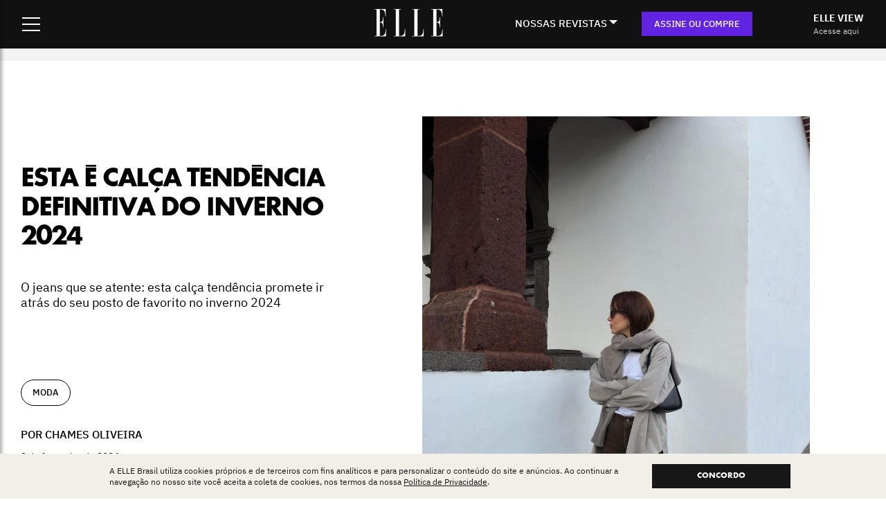

--- FILE ---
content_type: text/html; charset=UTF-8
request_url: https://elle.com.br/moda/calca-tendencia-definitiva-do-inverno-2024
body_size: 15324
content:
<!doctype html>
<!--[if lt IE 7]><html lang="pt-BR" prefix="og: https://ogp.me/ns#" class="no-js lt-ie9 lt-ie8 lt-ie7"><![endif]-->
<!--[if (IE 7)&!(IEMobile)]><html lang="pt-BR" prefix="og: https://ogp.me/ns#" class="no-js lt-ie9 lt-ie8"><![endif]-->
<!--[if (IE 8)&!(IEMobile)]><html lang="pt-BR" prefix="og: https://ogp.me/ns#" class="no-js lt-ie9"><![endif]-->
<!--[if gt IE 8]><!-->
<html lang="pt-BR" class="no-js">
<!--<![endif]-->
<!-- teste deploy hml -->
<head>

    
    
          <!-- Google Tag Manager -->
<script>(function(w,d,s,l,i){w[l]=w[l]||[];w[l].push({'gtm.start':
new Date().getTime(),event:'gtm.js'});var f=d.getElementsByTagName(s)[0],
j=d.createElement(s),dl=l!='dataLayer'?'&l='+l:'';j.async=true;j.src=
'https://www.googletagmanager.com/gtm.js?id='+i+dl;f.parentNode.insertBefore(j,f);
})(window,document,'script','dataLayer','GTM-NG694TW');</script>
<!-- End Google Tag Manager -->
    
  
  <link rel="preload" as="image" href="https://elle.com.br/wp-content/themes/theme-elle-brasil/library/images/logo-branco.png" />
  
  
  
        
    
    <link rel="preload" as="image" href="https://images.elle.com.br/2024/02/calca-tendencia-00-950x1270.jpg" />

  
  <link rel="preconnect" href="https://tagmanager.alright.network">
  <link rel="preconnect" href="https://securepubads.g.doubleclick.net">
  <meta charset="utf-8">
  
  <meta name="p:domain_verify" content="e52a67b98664a8f06040e4743c4ccfe6"/>

  
    <meta http-equiv="X-UA-Compatible" content="IE=edge">

  
  <title>Esta é calça tendência definitiva do inverno 2024 - ELLE Brasil</title>
  <meta name="HandheldFriendly" content="True">
  <meta name="MobileOptimized" content="320">
  <meta name="viewport" content="width=device-width, user-scalable=no" />

  <link href='https://elle.com.br/wp-content/themes/theme-elle-brasil/library/css/fontes.css' rel='stylesheet' type='text/css'>

  <link rel="apple-touch-icon" href="https://elle.com.br/wp-content/themes/theme-elle-brasil/library/images/apple-touch-icon.png">
  <link rel="icon" href="https://elle.com.br/wp-content/themes/theme-elle-brasil/favicon.png">
  <!--[if IE]>
			<link rel="shortcut icon" href="https://elle.com.br/wp-content/themes/theme-elle-brasil/favicon.ico">
		<![endif]-->
    <meta name="msapplication-TileColor" content="#f01d4f">
  <meta name="msapplication-TileImage"
    content="https://elle.com.br/wp-content/themes/theme-elle-brasil/library/images/win8-tile-icon.png">
  <meta name="theme-color" content="#121212">
  <link rel="pingback" href="https://elle.com.br/xmlrpc.php">

      <!-- Start VWO Common Smartcode -->
    <script  type='text/javascript'>
        var _vwo_clicks = 10;
    </script>
    <!-- End VWO Common Smartcode -->
        <!-- Start VWO Async SmartCode -->
    <link rel="preconnect" href="https://dev.visualwebsiteoptimizer.com" />
    <script  type='text/javascript' id='vwoCode'>
        /* Fix: wp-rocket (application/ld+json) */
        window._vwo_code || (function () {
            var account_id=756979,
                version=2.1,
                settings_tolerance=2000,
                library_tolerance=2500,
                use_existing_jquery=false,
                hide_element='body',
                hide_element_style = 'opacity:0 !important;filter:alpha(opacity=0) !important;background:none !important;transition:none !important;',
                /* DO NOT EDIT BELOW THIS LINE */
                f=false,w=window,d=document,v=d.querySelector('#vwoCode'),cK='_vwo_'+account_id+'_settings',cc={};try{var c=JSON.parse(localStorage.getItem('_vwo_'+account_id+'_config'));cc=c&&typeof c==='object'?c:{}}catch(e){}var stT=cc.stT==='session'?w.sessionStorage:w.localStorage;code={use_existing_jquery:function(){return typeof use_existing_jquery!=='undefined'?use_existing_jquery:undefined},library_tolerance:function(){return typeof library_tolerance!=='undefined'?library_tolerance:undefined},settings_tolerance:function(){return cc.sT||settings_tolerance},hide_element_style:function(){return'{'+(cc.hES||hide_element_style)+'}'},hide_element:function(){if(performance.getEntriesByName('first-contentful-paint')[0]){return''}return typeof cc.hE==='string'?cc.hE:hide_element},getVersion:function(){return version},finish:function(e){if(!f){f=true;var t=d.getElementById('_vis_opt_path_hides');if(t)t.parentNode.removeChild(t);if(e)(new Image).src='https://dev.visualwebsiteoptimizer.com/ee.gif?a='+account_id+e}},finished:function(){return f},addScript:function(e){var t=d.createElement('script');t.type='text/javascript';if(e.src){t.src=e.src}else{t.text=e.text}d.getElementsByTagName('head')[0].appendChild(t)},load:function(e,t){var i=this.getSettings(),n=d.createElement('script'),r=this;t=t||{};if(i){n.textContent=i;d.getElementsByTagName('head')[0].appendChild(n);if(!w.VWO||VWO.caE){stT.removeItem(cK);r.load(e)}}else{var o=new XMLHttpRequest;o.open('GET',e,true);o.withCredentials=!t.dSC;o.responseType=t.responseType||'text';o.onload=function(){if(t.onloadCb){return t.onloadCb(o,e)}if(o.status===200||o.status===304){_vwo_code.addScript({text:o.responseText})}else{_vwo_code.finish('&e=loading_failure:'+e)}};o.onerror=function(){if(t.onerrorCb){return t.onerrorCb(e)}_vwo_code.finish('&e=loading_failure:'+e)};o.send()}},getSettings:function(){try{var e=stT.getItem(cK);if(!e){return}e=JSON.parse(e);if(Date.now()>e.e){stT.removeItem(cK);return}return e.s}catch(e){return}},init:function(){if(d.URL.indexOf('__vwo_disable__')>-1)return;var e=this.settings_tolerance();w._vwo_settings_timer=setTimeout(function(){_vwo_code.finish();stT.removeItem(cK)},e);var t;if(this.hide_element()!=='body'){t=d.createElement('style');var i=this.hide_element(),n=i?i+this.hide_element_style():'',r=d.getElementsByTagName('head')[0];t.setAttribute('id','_vis_opt_path_hides');v&&t.setAttribute('nonce',v.nonce);t.setAttribute('type','text/css');if(t.styleSheet)t.styleSheet.cssText=n;else t.appendChild(d.createTextNode(n));r.appendChild(t)}else{t=d.getElementsByTagName('head')[0];var n=d.createElement('div');n.style.cssText='z-index: 2147483647 !important;position: fixed !important;left: 0 !important;top: 0 !important;width: 100% !important;height: 100% !important;background: white !important;';n.setAttribute('id','_vis_opt_path_hides');n.classList.add('_vis_hide_layer');t.parentNode.insertBefore(n,t.nextSibling)}var o='https://dev.visualwebsiteoptimizer.com/j.php?a='+account_id+'&u='+encodeURIComponent(d.URL)+'&vn='+version;if(w.location.search.indexOf('_vwo_xhr')!==-1){this.addScript({src:o})}else{this.load(o+'&x=true')}}};w._vwo_code=code;code.init();})();
    </script>
    <!-- End VWO Async SmartCode -->
    
<!-- Otimização dos mecanismos de pesquisa pelo Rank Math PRO - https://rankmath.com/ -->
<meta name="description" content="O jeans que se atente: esta calça tendência promete ir atrás do seu posto de favorito no inverno 2024"/>
<meta name="robots" content="follow, index, max-snippet:-1, max-video-preview:-1, max-image-preview:large"/>
<link rel="canonical" href="https://elle.com.br/moda/calca-tendencia-definitiva-do-inverno-2024" />
<meta property="og:locale" content="pt_BR" />
<meta property="og:type" content="article" />
<meta property="og:title" content="Esta é calça tendência definitiva do inverno 2024 - ELLE Brasil" />
<meta property="og:description" content="O jeans que se atente: esta calça tendência promete ir atrás do seu posto de favorito no inverno 2024" />
<meta property="og:url" content="https://elle.com.br/moda/calca-tendencia-definitiva-do-inverno-2024" />
<meta property="og:site_name" content="ELLE Brasil" />
<meta property="article:tag" content="calça tendência" />
<meta property="article:tag" content="inverno 2024" />
<meta property="article:section" content="moda" />
<meta property="og:updated_time" content="2024-02-02T18:19:03-03:00" />
<meta property="og:image" content="https://images.elle.com.br/2024/02/calca-tendencia-00.jpg" />
<meta property="og:image:secure_url" content="https://images.elle.com.br/2024/02/calca-tendencia-00.jpg" />
<meta property="og:image:width" content="1080" />
<meta property="og:image:height" content="1350" />
<meta property="og:image:alt" content="veludo coletê é calça tendência do inverno 2024" />
<meta property="og:image:type" content="image/jpeg" />
<meta property="article:published_time" content="2024-02-02T18:08:11-03:00" />
<meta property="article:modified_time" content="2024-02-02T18:19:03-03:00" />
<meta name="twitter:card" content="summary_large_image" />
<meta name="twitter:title" content="Esta é calça tendência definitiva do inverno 2024 - ELLE Brasil" />
<meta name="twitter:description" content="O jeans que se atente: esta calça tendência promete ir atrás do seu posto de favorito no inverno 2024" />
<meta name="twitter:image" content="https://images.elle.com.br/2024/02/calca-tendencia-00.jpg" />
<meta name="twitter:label1" content="Escrito por" />
<meta name="twitter:data1" content="Chames Oliveira" />
<meta name="twitter:label2" content="Tempo para leitura" />
<meta name="twitter:data2" content="1 minuto" />
<!-- /Plugin de SEO Rank Math para WordPress -->

<link rel="alternate" type="application/rss+xml" title="Feed para ELLE Brasil &raquo;" href="https://elle.com.br/feed" />
<link rel="alternate" type="application/rss+xml" title="Feed de comentários para ELLE Brasil &raquo;" href="https://elle.com.br/comments/feed" />
<link rel="alternate" title="oEmbed (JSON)" type="application/json+oembed" href="https://elle.com.br/wp-json/oembed/1.0/embed?url=https%3A%2F%2Felle.com.br%2Fmoda%2Fcalca-tendencia-definitiva-do-inverno-2024" />
<link rel="alternate" title="oEmbed (XML)" type="text/xml+oembed" href="https://elle.com.br/wp-json/oembed/1.0/embed?url=https%3A%2F%2Felle.com.br%2Fmoda%2Fcalca-tendencia-definitiva-do-inverno-2024&#038;format=xml" />
<style id='wp-img-auto-sizes-contain-inline-css' type='text/css'>
img:is([sizes=auto i],[sizes^="auto," i]){contain-intrinsic-size:3000px 1500px}
/*# sourceURL=wp-img-auto-sizes-contain-inline-css */
</style>
<link rel='stylesheet' id='dashicons-css' href='https://elle.com.br/wp-includes/css/dashicons.min.css' type='text/css' media='all' />
<link rel='stylesheet' id='post-views-counter-frontend-css' href='https://elle.com.br/wp-content/plugins/post-views-counter/css/frontend.min.css' type='text/css' media='all' />
<style id='wp-emoji-styles-inline-css' type='text/css'>

	img.wp-smiley, img.emoji {
		display: inline !important;
		border: none !important;
		box-shadow: none !important;
		height: 1em !important;
		width: 1em !important;
		margin: 0 0.07em !important;
		vertical-align: -0.1em !important;
		background: none !important;
		padding: 0 !important;
	}
/*# sourceURL=wp-emoji-styles-inline-css */
</style>
<style id='classic-theme-styles-inline-css' type='text/css'>
/*! This file is auto-generated */
.wp-block-button__link{color:#fff;background-color:#32373c;border-radius:9999px;box-shadow:none;text-decoration:none;padding:calc(.667em + 2px) calc(1.333em + 2px);font-size:1.125em}.wp-block-file__button{background:#32373c;color:#fff;text-decoration:none}
/*# sourceURL=/wp-includes/css/classic-themes.min.css */
</style>
<link rel='stylesheet' id='jquery-lazyloadxt-spinner-css-css' href='//elle.com.br/wp-content/plugins/a3-lazy-load/assets/css/jquery.lazyloadxt.spinner.css' type='text/css' media='all' />
<link rel='stylesheet' id='postcss-css' href='https://elle.com.br/wp-content/themes/theme-elle-brasil/library/css/post.css?14' type='text/css' media='all' />
<link rel='stylesheet' id='resetcss-css' href='https://elle.com.br/wp-content/themes/theme-elle-brasil/library/css/reset.css' type='text/css' media='all' />
<link rel='stylesheet' id='bones-stylesheet-css' href='https://elle.com.br/wp-content/themes/theme-elle-brasil/library/css/style.css?24' type='text/css' media='all' />
<link rel='stylesheet' id='site-structure-css' href='https://elle.com.br/wp-content/themes/theme-elle-brasil/library/css/site-structure.css?v=9' type='text/css' media='all' />
<link rel='stylesheet' id='venda-avulsa-css' href='https://elle.com.br/wp-content/themes/theme-elle-brasil/library/css/venda-avulsa.css?5' type='text/css' media='all' />
<script type="text/javascript" src="https://elle.com.br/wp-includes/js/jquery/jquery.min.js" id="jquery-core-js"></script>
<script type="text/javascript" src="https://elle.com.br/wp-includes/js/jquery/jquery-migrate.min.js" id="jquery-migrate-js"></script>
<link rel="https://api.w.org/" href="https://elle.com.br/wp-json/" /><link rel="alternate" title="JSON" type="application/json" href="https://elle.com.br/wp-json/wp/v2/posts/74532" /><link rel='shortlink' href='https://elle.com.br/?p=74532' />
<link rel="icon" href="https://images.elle.com.br/2023/03/win8-tile-icon-150x150.webp" sizes="32x32" />
<link rel="icon" href="https://images.elle.com.br/2023/03/win8-tile-icon.webp" sizes="192x192" />
<link rel="apple-touch-icon" href="https://images.elle.com.br/2023/03/win8-tile-icon.webp" />
<meta name="msapplication-TileImage" content="https://images.elle.com.br/2023/03/win8-tile-icon.webp" />
		<style type="text/css" id="wp-custom-css">
			#content.post .container-botao{
  width: 100%;
  margin: 15px 0;
}

#content.post .container-botao a{
  display: inline-block;
  padding: 0 20px;
  color: white;
  background: black;
  text-transform: uppercase;
  line-height: 40px;
  text-decoration: none!important;
  font-size: 14px;
  font-weight: bold;
}


#content .faixa-topo-lacoste {
	font-size: 26px;
	line-height: 30px;
	font-family: 'FreightBigProLight';
	display: flex;
	align-items: center;
	justify-content: center;
}

@media (max-width: 1279px) { .faixa-topo-lacoste p {
	padding-top: 0 !important;
	}
}

.page-template-page-lacoste #lgpd{
	display: none!important;
}		</style>
		
    <script class="rm-i-script" defer src="https://www.googletagmanager.com/gtag/js?id=UA-158756523-2"></script><script class="rm-i-script">

    (function (i, s, o, g, r, a, m) {
        i["GoogleAnalyticsObject"] = r;
        (i[r] = i[r] || function () { (i[r].q = i[r].q || []).push(arguments);}),(i[r].l = 1 * new Date());
    })(window, document, "script", "/", "ga");
    ga('create', 'UA-158756523-2', 'auto', {'name': 'b'});

    window.dataLayer = window.dataLayer || [];
    window.gtag = function(){dataLayer.push(arguments);}
    gtag('js', new Date());

    var utmCampaignData = null;// ADD REFERRER AS SOURCE IF SOURCE IS NOT PRESENT OR IF ISN'T URL UTM
    if(utmCampaignData && (utmCampaignData.dataSource != "url" || !utmCampaignData['campaignSource'])) {
        var referrerAnchor = document.createElement('a');
        referrerAnchor.setAttribute('href', document.referrer);
        if(referrerAnchor.href && referrerAnchor.host) {
            var splitHost = referrerAnchor.host.split(".");
            var nakedDomain = splitHost.length < 3 ? splitHost[0] : splitHost[1];
            if (nakedDomain) {
                nakedDomain = nakedDomain[0].toUpperCase() + nakedDomain.substring(1);
                utmCampaignData['campaignSource'] = nakedDomain;
            }
        }
    }

    var configParams = { transport: 'beacon', send_page_view: false };
    // DEFAULTS
    if (utmCampaignData) {
        configParams.campaignName = utmCampaignData.campaignName;
        configParams.campaignSource = utmCampaignData.campaignSource;
        configParams.campaignMedium = utmCampaignData.campaignMedium;
        configParams.campaignContent = utmCampaignData.campaignContent;
        if (utmCampaignData.campaignKeyword) {
            configParams.campaignKeyword = utmCampaignData.campaignKeyword;
        }
    }

    gtag('config', 'UA-158756523-2', configParams);
		window._ga_cd_params = window._ga_cd_params || {};
    if(window._ga_cd_params && Object.keys(window._ga_cd_params).length){
        gtag('event', 'page_view', window._ga_cd_params);
    }else{
        gtag('event', 'page_view');
    }
</script>  
    <script async src='https://tagmanager.alright.network/manager/js/container_2ZOhubpe.js'></script>
  
    <!-- TESTE Plataformas teste A/B alternativas ao VWO -->
    
    <!-- GrowthBook.io <script async
  data-api-host="https://cdn.growthbook.io"
  data-client-key="sdk-wjXhIDqFmffTL1tt"
  src="https://cdn.jsdelivr.net/npm/@growthbook/growthbook/dist/bundles/auto.min.js"
  ></script> -->

    <!-- TESTE Plataformas teste A/B alternativas ao VWO -->
    
<style id='global-styles-inline-css' type='text/css'>
:root{--wp--preset--aspect-ratio--square: 1;--wp--preset--aspect-ratio--4-3: 4/3;--wp--preset--aspect-ratio--3-4: 3/4;--wp--preset--aspect-ratio--3-2: 3/2;--wp--preset--aspect-ratio--2-3: 2/3;--wp--preset--aspect-ratio--16-9: 16/9;--wp--preset--aspect-ratio--9-16: 9/16;--wp--preset--color--black: #000000;--wp--preset--color--cyan-bluish-gray: #abb8c3;--wp--preset--color--white: #ffffff;--wp--preset--color--pale-pink: #f78da7;--wp--preset--color--vivid-red: #cf2e2e;--wp--preset--color--luminous-vivid-orange: #ff6900;--wp--preset--color--luminous-vivid-amber: #fcb900;--wp--preset--color--light-green-cyan: #7bdcb5;--wp--preset--color--vivid-green-cyan: #00d084;--wp--preset--color--pale-cyan-blue: #8ed1fc;--wp--preset--color--vivid-cyan-blue: #0693e3;--wp--preset--color--vivid-purple: #9b51e0;--wp--preset--gradient--vivid-cyan-blue-to-vivid-purple: linear-gradient(135deg,rgb(6,147,227) 0%,rgb(155,81,224) 100%);--wp--preset--gradient--light-green-cyan-to-vivid-green-cyan: linear-gradient(135deg,rgb(122,220,180) 0%,rgb(0,208,130) 100%);--wp--preset--gradient--luminous-vivid-amber-to-luminous-vivid-orange: linear-gradient(135deg,rgb(252,185,0) 0%,rgb(255,105,0) 100%);--wp--preset--gradient--luminous-vivid-orange-to-vivid-red: linear-gradient(135deg,rgb(255,105,0) 0%,rgb(207,46,46) 100%);--wp--preset--gradient--very-light-gray-to-cyan-bluish-gray: linear-gradient(135deg,rgb(238,238,238) 0%,rgb(169,184,195) 100%);--wp--preset--gradient--cool-to-warm-spectrum: linear-gradient(135deg,rgb(74,234,220) 0%,rgb(151,120,209) 20%,rgb(207,42,186) 40%,rgb(238,44,130) 60%,rgb(251,105,98) 80%,rgb(254,248,76) 100%);--wp--preset--gradient--blush-light-purple: linear-gradient(135deg,rgb(255,206,236) 0%,rgb(152,150,240) 100%);--wp--preset--gradient--blush-bordeaux: linear-gradient(135deg,rgb(254,205,165) 0%,rgb(254,45,45) 50%,rgb(107,0,62) 100%);--wp--preset--gradient--luminous-dusk: linear-gradient(135deg,rgb(255,203,112) 0%,rgb(199,81,192) 50%,rgb(65,88,208) 100%);--wp--preset--gradient--pale-ocean: linear-gradient(135deg,rgb(255,245,203) 0%,rgb(182,227,212) 50%,rgb(51,167,181) 100%);--wp--preset--gradient--electric-grass: linear-gradient(135deg,rgb(202,248,128) 0%,rgb(113,206,126) 100%);--wp--preset--gradient--midnight: linear-gradient(135deg,rgb(2,3,129) 0%,rgb(40,116,252) 100%);--wp--preset--font-size--small: 13px;--wp--preset--font-size--medium: 20px;--wp--preset--font-size--large: 36px;--wp--preset--font-size--x-large: 42px;--wp--preset--spacing--20: 0.44rem;--wp--preset--spacing--30: 0.67rem;--wp--preset--spacing--40: 1rem;--wp--preset--spacing--50: 1.5rem;--wp--preset--spacing--60: 2.25rem;--wp--preset--spacing--70: 3.38rem;--wp--preset--spacing--80: 5.06rem;--wp--preset--shadow--natural: 6px 6px 9px rgba(0, 0, 0, 0.2);--wp--preset--shadow--deep: 12px 12px 50px rgba(0, 0, 0, 0.4);--wp--preset--shadow--sharp: 6px 6px 0px rgba(0, 0, 0, 0.2);--wp--preset--shadow--outlined: 6px 6px 0px -3px rgb(255, 255, 255), 6px 6px rgb(0, 0, 0);--wp--preset--shadow--crisp: 6px 6px 0px rgb(0, 0, 0);}:where(.is-layout-flex){gap: 0.5em;}:where(.is-layout-grid){gap: 0.5em;}body .is-layout-flex{display: flex;}.is-layout-flex{flex-wrap: wrap;align-items: center;}.is-layout-flex > :is(*, div){margin: 0;}body .is-layout-grid{display: grid;}.is-layout-grid > :is(*, div){margin: 0;}:where(.wp-block-columns.is-layout-flex){gap: 2em;}:where(.wp-block-columns.is-layout-grid){gap: 2em;}:where(.wp-block-post-template.is-layout-flex){gap: 1.25em;}:where(.wp-block-post-template.is-layout-grid){gap: 1.25em;}.has-black-color{color: var(--wp--preset--color--black) !important;}.has-cyan-bluish-gray-color{color: var(--wp--preset--color--cyan-bluish-gray) !important;}.has-white-color{color: var(--wp--preset--color--white) !important;}.has-pale-pink-color{color: var(--wp--preset--color--pale-pink) !important;}.has-vivid-red-color{color: var(--wp--preset--color--vivid-red) !important;}.has-luminous-vivid-orange-color{color: var(--wp--preset--color--luminous-vivid-orange) !important;}.has-luminous-vivid-amber-color{color: var(--wp--preset--color--luminous-vivid-amber) !important;}.has-light-green-cyan-color{color: var(--wp--preset--color--light-green-cyan) !important;}.has-vivid-green-cyan-color{color: var(--wp--preset--color--vivid-green-cyan) !important;}.has-pale-cyan-blue-color{color: var(--wp--preset--color--pale-cyan-blue) !important;}.has-vivid-cyan-blue-color{color: var(--wp--preset--color--vivid-cyan-blue) !important;}.has-vivid-purple-color{color: var(--wp--preset--color--vivid-purple) !important;}.has-black-background-color{background-color: var(--wp--preset--color--black) !important;}.has-cyan-bluish-gray-background-color{background-color: var(--wp--preset--color--cyan-bluish-gray) !important;}.has-white-background-color{background-color: var(--wp--preset--color--white) !important;}.has-pale-pink-background-color{background-color: var(--wp--preset--color--pale-pink) !important;}.has-vivid-red-background-color{background-color: var(--wp--preset--color--vivid-red) !important;}.has-luminous-vivid-orange-background-color{background-color: var(--wp--preset--color--luminous-vivid-orange) !important;}.has-luminous-vivid-amber-background-color{background-color: var(--wp--preset--color--luminous-vivid-amber) !important;}.has-light-green-cyan-background-color{background-color: var(--wp--preset--color--light-green-cyan) !important;}.has-vivid-green-cyan-background-color{background-color: var(--wp--preset--color--vivid-green-cyan) !important;}.has-pale-cyan-blue-background-color{background-color: var(--wp--preset--color--pale-cyan-blue) !important;}.has-vivid-cyan-blue-background-color{background-color: var(--wp--preset--color--vivid-cyan-blue) !important;}.has-vivid-purple-background-color{background-color: var(--wp--preset--color--vivid-purple) !important;}.has-black-border-color{border-color: var(--wp--preset--color--black) !important;}.has-cyan-bluish-gray-border-color{border-color: var(--wp--preset--color--cyan-bluish-gray) !important;}.has-white-border-color{border-color: var(--wp--preset--color--white) !important;}.has-pale-pink-border-color{border-color: var(--wp--preset--color--pale-pink) !important;}.has-vivid-red-border-color{border-color: var(--wp--preset--color--vivid-red) !important;}.has-luminous-vivid-orange-border-color{border-color: var(--wp--preset--color--luminous-vivid-orange) !important;}.has-luminous-vivid-amber-border-color{border-color: var(--wp--preset--color--luminous-vivid-amber) !important;}.has-light-green-cyan-border-color{border-color: var(--wp--preset--color--light-green-cyan) !important;}.has-vivid-green-cyan-border-color{border-color: var(--wp--preset--color--vivid-green-cyan) !important;}.has-pale-cyan-blue-border-color{border-color: var(--wp--preset--color--pale-cyan-blue) !important;}.has-vivid-cyan-blue-border-color{border-color: var(--wp--preset--color--vivid-cyan-blue) !important;}.has-vivid-purple-border-color{border-color: var(--wp--preset--color--vivid-purple) !important;}.has-vivid-cyan-blue-to-vivid-purple-gradient-background{background: var(--wp--preset--gradient--vivid-cyan-blue-to-vivid-purple) !important;}.has-light-green-cyan-to-vivid-green-cyan-gradient-background{background: var(--wp--preset--gradient--light-green-cyan-to-vivid-green-cyan) !important;}.has-luminous-vivid-amber-to-luminous-vivid-orange-gradient-background{background: var(--wp--preset--gradient--luminous-vivid-amber-to-luminous-vivid-orange) !important;}.has-luminous-vivid-orange-to-vivid-red-gradient-background{background: var(--wp--preset--gradient--luminous-vivid-orange-to-vivid-red) !important;}.has-very-light-gray-to-cyan-bluish-gray-gradient-background{background: var(--wp--preset--gradient--very-light-gray-to-cyan-bluish-gray) !important;}.has-cool-to-warm-spectrum-gradient-background{background: var(--wp--preset--gradient--cool-to-warm-spectrum) !important;}.has-blush-light-purple-gradient-background{background: var(--wp--preset--gradient--blush-light-purple) !important;}.has-blush-bordeaux-gradient-background{background: var(--wp--preset--gradient--blush-bordeaux) !important;}.has-luminous-dusk-gradient-background{background: var(--wp--preset--gradient--luminous-dusk) !important;}.has-pale-ocean-gradient-background{background: var(--wp--preset--gradient--pale-ocean) !important;}.has-electric-grass-gradient-background{background: var(--wp--preset--gradient--electric-grass) !important;}.has-midnight-gradient-background{background: var(--wp--preset--gradient--midnight) !important;}.has-small-font-size{font-size: var(--wp--preset--font-size--small) !important;}.has-medium-font-size{font-size: var(--wp--preset--font-size--medium) !important;}.has-large-font-size{font-size: var(--wp--preset--font-size--large) !important;}.has-x-large-font-size{font-size: var(--wp--preset--font-size--x-large) !important;}
/*# sourceURL=global-styles-inline-css */
</style>
</head>

<body class="wp-singular post-template-default single single-post postid-74532 single-format-standard wp-theme-theme-elle-brasil"  >
        <!-- Google Tag Manager (noscript) -->
<noscript><iframe src="https://www.googletagmanager.com/ns.html?id=GTM-NG694TW"
height="0" width="0" style="display:none;visibility:hidden"></iframe></noscript>
<!-- End Google Tag Manager (noscript) -->
    <div id="container">
    <header class="site-header" role="banner"  >
  <div class="header-wrapper">
    <div class="header-menu">
      <div class="hamburger-menu">
        <input id="menu__toggle" type="checkbox" />
        <label class="menu__btn" for="menu__toggle">
          <span></span>
        </label>
        <div class="menu__box">
          <div class="menu-itens">
            <div class="search-box">
              <form action="/" method="get" id="searchForm" name="searchForm">
                <input type="text" name="s" id="search" placeholder="Buscar" value="" />
                <button type="submit"></button>
              </form>
            </div>
            <ul class="main-menu">
                            <li><a href="/moda" title="MODA">MODA</a></li>
              <li><a href="/beleza" title="BELEZA">BELEZA</a></li>
              <li><a href="/cultura" title="CULTURA">CULTURA</a></li>
              <li><a href="/sociedade" title="SOCIEDADE">SOCIEDADE</a></li>
              <li><a href="/elle-decoration" title="DECORATION">DECORATION</a></li>
              <li><a href="/lifestyle" title="LIFESTYLE">LIFESTYLE</a></li>
              <li><a href="/elle-a-table" title="LIFESTYLE">ELLE à TABLE</a></li>
              <li><a href="/tag/horoscopo" title="HORÓSCOPO">HORÓSCOPO</a></li>
              <li><a href="/desfiles" title="DESFILES">DESFILES</a></li>
              <li><a href="/lookbook" title="COLUNAS">LOOKBOOK</a></li>
              <li><a href="/ponto-de-vista" title="PONTO DE VISTA">PONTO DE VISTA</a></li>
                            <li><a href="/elleview" class="elle-view-destaque" title="ELLE VIEW">ELLE VIEW</a></li>
                          </ul>
            <ul class="nossas-revistas-menu">
              <li>NOSSAS REVISTAS</li>
              <li><a href="https://loja.elle.com.br/revista-elle?utm_source=site&utm_medium=menu-nossas-revistas-mobile&utm_campaign=link-elle" title="ELLE IMPRESSA">ELLE IMPRESSA</a></li>
              <li><a href="/elle-view" title="ELLE VIEW">ELLE VIEW</a></li>
              <li><a href="https://loja.elle.com.br/revista-elle-men?utm_source=site&utm_medium=menu-nossas-revistas-mobile&utm_campaign=link-men" title="ELLE MEN">ELLE MEN</a></li>
              <li><a href="https://loja.elle.com.br/revista-elle-decoration?utm_source=site&utm_medium=menu-nossas-revistas-mobile&utm_campaign=link-decoration" title="ELLE DECORATION">ELLE DECORATION</a></li>
              <li><a href="https://loja.elle.com.br/elle-beaute?utm_source=site&utm_medium=menu-nossas-revistas-mobile&utm_campaign=link-beaute" title="ELLE BEAUTÉ">ELLE BEAUTÉ</a></li>
              <li><a href="https://loja.elle.com.br/revista-elle-a-table?utm_source=site&utm_medium=menu-nossas-revistas-mobile&utm_campaign=link-a-table" title="ELLE BEAUTÉ">ELLE À TABLE</a></li>
            </ul>
            <ul class="sub-menu">
              <li><a href="/tag/beauty-chat" title="BEAUTY CHAT">BEAUTY CHAT</a></li>
              <li><a href="/tag/edidabr" title="EDIDABR">EDIDABR</a></li>
              <li><a href="/stories" title="WEBSTORIES">WEBSTORIES</a></li>
              <li><a href="/elleview/edicao-digital-31/autoamor" title="AUTOAMOR">AUTOAMOR</a></li>
              <li><a href="/tag/elle-testa" title="ELLE TESTA">ELLE TESTA</a></li>
              <li><a href="/podcast" title="PODCAST">PODCAST</a></li>
              <li><a href="/newsletter" title="NEWSLETTER">NEWSLETTER</a></li>
              <li class="separator"></li>
              <li><a href="https://loja.elle.com.br/account#/profile?utm_source=site&utm_medium=menu-hamburguer&utm_campaign=links-menu" target="_blank" title="MINHA CONTA">MINHA CONTA</a>
              </li>
              <li><a href="/contato" title="CONTATO">CONTATO</a></li>
            </ul>
            <ul class="site-menu-social">
	<li class="instagram"><a href="https://www.instagram.com/ellebrasil/" target="_blank" title="Instagram">Instagram</a></li>
	<li class="twitter"><a href="https://twitter.com/ellebrasil" target="_blank" title="Twitter">Twitter</a></li>
	<li class="facebook"><a href="https://www.facebook.com/ElleBrasil/" target="_blank" title="Facebook">Facebook</a></li>
	<li class="youtube"><a href="https://www.youtube.com/user/ellebrasil" target="_blank" title="Youtube">Youtube</a></li>
	<li class="linkedin"><a href="https://www.linkedin.com/company/ellebrasil/mycompany/" target="_blank" title="Linkedin">Linkedin</a></li>
	<li class="tiktok"><a href="https://www.tiktok.com/@ellebrasil" target="_blank" title="TikTok">TikTok</a></li>
</ul>          </div>
          <div class="menu-oferta">
            <img src="https://elle.com.br/wp-content/themes/theme-elle-brasil/library/images/premium.png?v=43" alt="ELLE Premium" />
            <h4>ASSINE ELLE PREMIUM</h4>
            <p>Receba os 4 volumes impressos anuais, em formato maior e acabamento de livro. E acesse a ELLE View, nossa revista digital, com conteúdo mensal exclusivo e diferente da impressa.</p>
            <span class="preco">
              <small>12x<br> </small>
              R$ 24
              <small>
                ,99<br>
                /MÊS
              </small>
            </span>
            <a class="btn-menu-assinar" href="https://loja.elle.com.br/assinatura?utm_source=site&utm_medium=menu-hamburguer&utm_campaign=banner-menu" target="_blank" title="Quero assinar">QUERO ASSINAR</a>
          </div>
        </div>
      </div>
    </div>
    <div class="header-logo">
      <a href="/" title="ELLE Brasil - Home ">
                  <img src="https://elle.com.br/wp-content/themes/theme-elle-brasil/library/images/logo-branco.png" alt="Logo ELLE" />
              </a>
    </div>
    <div class="header-wrapper-revistas">
      <div class="header-menu-revistas">
        <div class="dropdown">
          <button class="dropbtn">NOSSAS REVISTAS</button>
          <div class="dropdown-content">
            <div class="dropdown-wrapper">
              <a href="/elle-view">
                <div class="img-wrapper">
                  <img src="https://elle.com.br/wp-content/themes/theme-elle-brasil/library/images/view.png?v=44" alt="Elle View" />
                </div>
                <h4>elle view</h4>
                <p>Nossa revista digital mensal, com conteúdo 100% próprio e diferente da edição impressa. Para
                  computador ou celular.</p>
                <span>
                  Última edição:<br>
                  #62 Mulheres que transformam
                </span>
                <span class="btn-black">CONFIRA</span>
              </a>
              <a href="https://loja.elle.com.br/revista-elle?utm_source=site&utm_medium=menu-nossas-revistas&utm_campaign=link-elle" target="_blank">
                <div class="img-wrapper">
                  <img src="https://elle.com.br/wp-content/themes/theme-elle-brasil/library/images/capa-impressa-menu.png"
                    alt="Elle Print" />
                </div>
                <h4>elle impressa</h4>
                <p>Nossa revista impressa, assine e receba os quatro volumes anuais em casa, em um formato maior e
                  acabamento de livro.</p>
                <span>
                  Última edição:<br>
                  #22 Djavan, Isabeli Fontana e Mahany Pery
                </span>
                <span class="btn-black">CONFIRA</span>
              </a>
              <a href="https://loja.elle.com.br/revista-elle-decoration?utm_source=site&utm_medium=menu-nossas-revistas&utm_campaign=link-decoration" target="_blank">
                <div class="img-wrapper">
                  <img src="https://elle.com.br/wp-content/themes/theme-elle-brasil/library/images/mockup-decor-2.png"
                    alt="Elle Decoration" />
                </div>
                <h4>elle decoration</h4>
                <p>Conteúdos de arquitetura, design, arte e decoração, em mais de 300 páginas com formato grande e
                  acabamento de livro.</p>
                <span>
                  Última edição:<br>
                  #04 Sentimento e Identidade
                </span>
                <span class="btn-black">CONFIRA</span>
              </a>
              <a href="https://loja.elle.com.br/revista-elle-men?utm_source=site&utm_medium=menu-nossas-revistas&utm_campaign=link-men" target="_blank">
                <div class="img-wrapper">
                  <img src="https://elle.com.br/wp-content/themes/theme-elle-brasil/library/images/capa-menu-elle-men.jpg"
                    alt="Elle Men" />
                </div>
                <h4>elle men</h4>
                <p>Uma edição voltada ao universo masculino e sua evolução. Reportagens, matérias e editoriais
                  exclusivos.</p>
                <span>
                  Última edição:<br>
                  #05 Wagner Moura e Felca
                </span>
                <span class="btn-black">CONFIRA</span>
              </a>
              <a href="https://loja.elle.com.br/elle-beaute?utm_source=site&utm_medium=menu-nossas-revistas&utm_campaign=link-beaute" target="_blank">
                <div class="img-wrapper">
                  <img src="https://elle.com.br/wp-content/themes/theme-elle-brasil/library/images/capa-menu-elle-beaute.jpg"
                    alt="Elle Beauté" />
                </div>
                <h4>elle beauté</h4>
                <p>A ELLE Beauté é a primeira revista impressa da ELLE Brasil 100% dedicada ao universo da beleza.</p>
                <span>
                  Última edição:<br>
                  #03
                </span>
                <span class="btn-black">CONFIRA</span>
              </a>
              <a href="https://loja.elle.com.br/revista-elle-a-table?utm_source=site&utm_medium=menu-nossas-revistas&utm_campaign=link-a-table" target="_blank">
                <div class="img-wrapper">
                  <img src="https://elle.com.br/wp-content/themes/theme-elle-brasil/library/images/capa-menu-elle-a-table.jpg"
                    alt="Elle Beauté" />
                </div>
                <h4>elle à table</h4>
                <p>Uma ELLE para amantes da gastronomia, com receitas, entrevistas com chefs e imagens de babar.</p>
                <span>
                  Última edição:<br>
                  #02
                </span>
                <span class="btn-black">CONFIRA</span>
              </a>
            </div>
          </div>
        </div>
      </div>

      <div class="header-btn-assine">
        <a href="https://loja.elle.com.br?utm_source=site&utm_medium=faixa-header&utm_campaign=botao-assine-desk" target="_blank" title="ASSINE ELLE" class="desktop">ASSINE OU COMPRE</a>
        <a href="https://loja.elle.com.br?utm_source=site&utm_medium=faixa-header&utm_campaign=botao-assine-mobile" target="_blank" title="ASSINE ELLE" class="mobile">ASSINE OU COMPRE</a>
      </div>

      <div class="header-btn-assine teste-ab mobile">
        <a href="https://loja.elle.com.br?utm_source=site&utm_medium=faixa-header&utm_campaign=botao-assine-test-AB" target="_blank" title="ASSINE ELLE" id="header-btn-assine">ASSINE OU COMPRE</a>
      </div>

      <div id="menu-assine">
        <h5>Assinatura</h5>
        <a href="https://loja.elle.com.br" target="_blank">Confira nossos planos</a>
        <p>São 3 opções de planos para você escolher como quer assinar o melhor conteúdo de moda do Brasil. À partir de R$ 9,99/mês.</p>
        <br class="clear">
        <h5>Comprar edição avulsa</h5>
        <a href="/venda-avulsa-elle">Confira nossa loja</a>
        <p>Compre qualquer uma de nossas edições atuais ou anteriores da ELLE, ELLE Men, ELLE Decoration, ELLE Beauté e ELLE à Table. À partir de R$ 54,90. Com frete grátis!</p>
      </div>

      <div class="header-acesse-view">
        <a href="/elleview" title="Acesse nossa edição digital">
          <span id="welcomemessagespanheader">ELLE VIEW</span><br>
          <small id="messagesmallheader">Acesse aqui</small>
        </a>
      </div>
    </div>
  </div>
</header>
<nav aria-label="breadcrumbs" class="rank-math-breadcrumb"><p><a href="https://elle.com.br">Home</a><span class="separator"> - </span><a href="https://elle.com.br/moda">moda</a><span class="separator"> - </span><span class="last">Esta é calça tendência definitiva do inverno 2024</span></p></nav>
<div id="content" class="post">
	
			<div class="full-horizontal">
			<div id="display1_internas"></div>
		</div>
	
	
	
	
	
	<main id="main" role="main"   >

											<article>
									<header>
																														<div class="destaque  half-screen">
							<div class="content-wrapper half-screen">
								<ul class="taglist full-screen">
																			  	<li>
										  		<a href="https://elle.com.br/moda">
										  			moda										  													  		</a>
										  	</li>
																		</ul>
								<div class="texto-destaque">
									<h1>Esta é calça tendência definitiva do inverno 2024</h1>
																			<h2>O jeans que se atente: esta calça tendência promete ir atrás do seu posto de favorito no inverno 2024

</h2>
																										</div>
																	<ul class="taglist half-screen">
																					  	<li>
											  		<a href="https://elle.com.br/moda">
											  			moda											  		</a>
											  	</li>
																				</ul>
									<div class="post-metadata">
										<span class="autor">
																						POR Chames Oliveira										</span>
										<time class="updated" datetime="2024-02-02">2 de fevereiro de 2024</time>
									</div>
																<div class="social-share">
																		<ul>
										<li class="facebook">
											<a href="https://www.facebook.com/sharer/sharer.php?u=https://elle.com.br/moda/calca-tendencia-definitiva-do-inverno-2024" title="Compartilhar no Facebook" target="_blank" rel="noopener noreferrer">
												<img src="https://elle.com.br/wp-content/themes/theme-elle-brasil/library/images/icon-facebook.png" alt="Icone Facebook" />
											</a>
										</li>
										<li class="twitter">
											<a href="https://twitter.com/intent/tweet?url=https://elle.com.br/moda/calca-tendencia-definitiva-do-inverno-2024&text=Esta+%C3%A9+cal%C3%A7a+tend%C3%AAncia+definitiva+do+inverno+2024" title="Compartilhar no Twitter" target="_blank" rel="noopener noreferrer">
												<img src="https://elle.com.br/wp-content/themes/theme-elle-brasil/library/images/icon-twitter.png" alt="Icone Twitter" />
											</a>
										</li>
										<li class="twitter">
											<a href="https://api.whatsapp.com/send?text=Esta+%C3%A9+cal%C3%A7a+tend%C3%AAncia+definitiva+do+inverno+2024%20https://elle.com.br/moda/calca-tendencia-definitiva-do-inverno-2024" title="Compartilhar no Whatsapp" target="_blank" rel="noopener noreferrer">
												<img src="https://elle.com.br/wp-content/themes/theme-elle-brasil/library/images/icon-whatsapp.png" alt="Icone Whatsapp" />
											</a>
										</li>
									</ul>
								</div>
								
								<br class="clear" />
							</div>
							<div class="image-destaque half-screen">
																																			<img width="1080" height="1350" src="https://images.elle.com.br/2024/02/calca-tendencia-00.jpg" class="no-lazy wp-post-image" alt="veludo coletê é calça tendência do inverno 2024" loading="eager" decoding="async" fetchpriority="high" title="Esta é calça tendência definitiva do inverno 2024">																<div class="overlay"></div>
								<div class="credito">
									<span></span>
									<span>Foto: Instagram/@deborabrosa</span>
								</div>
							</div>
							
							<br class="clear" />
						</div>
						<br class="clear" />

													<div class="full-horizontal">
								<div id="display3_internas"></div>
							</div>
						
					</header>
					<br class="clear" />
										<section class="post-body" id="post-body">
						<div class="content-wrapper">
							<div id="post-sidebar">
																	<div id="display2_internas" class="half-screen"></div>
															</div>
							<div id="post-content">
																	<p><span style="font-weight: 400;">O denim que se prepare! Caso o inverno brasileiro siga os rumos fashionistas indicados no hemisfério norte, uma nova </span><b>calça tendência</b><span style="font-weight: 400;"> promete roubar seu posto de favorita: a de veludo cotelê. Seu tecido aveludado e quentinho combinado à textura canelada têm favorecido sua aparição nos looks de frio. Faz sentido, né? Ela é realmente a cara da estação. Abaixo, separamos algumas formas descoladas de usá-las. Olha só:</span></p>
<h2><span style="font-weight: 400;">Marrom é o novo preto!</span></h2>
<p><img decoding="async" class="lazy lazy-hidden size-medium_large wp-image-74534 aligncenter" src="//elle.com.br/wp-content/plugins/a3-lazy-load/assets/images/lazy_placeholder.gif" data-lazy-type="image" data-src="https://images.elle.com.br/2024/02/calca-tendencia-02-768x960.jpg" alt="calça tendência: veludo coletê" width="768" height="960" title="Esta é calça tendência definitiva do inverno 2024"><noscript><img decoding="async" class="size-medium_large wp-image-74534 aligncenter" src="https://images.elle.com.br/2024/02/calca-tendencia-02-768x960.jpg" alt="calça tendência: veludo coletê" width="768" height="960" title="Esta é calça tendência definitiva do inverno 2024"></noscript><p class="media-data">
<small class="media-caption"></small>
<small class="media-photo-credit">@livvperez</small>
</p></p>
<p><span style="font-weight: 400;">Quer combo de tendência? Então se jogue na calça cotelê marrom – a cor estourou no </span><a href="https://www.instagram.com/p/C22XIImLq5M/" target="_blank" rel="noopener"><span style="font-weight: 400;">street style da Copenhagen Fashion Week</span></a><span style="font-weight: 400;">, finalizado nesta sexta-feira (02.05) e, ao que tudo indica, deve competir com o preto como neutro &#8220;oficial&#8221; do inverno. Por isso, vale jogar um suéter do mesmo tom em cima e criar um look monocromático. </span></p>
<p><span style="font-weight: 400;">LEIA TAMBÉM: </span><a href="https://elle.com.br/moda/copenhagen-fashion-week-tendencias-e-desfiles" target="_blank" rel="noopener">COPENHAGEN FASHION WEEK: AS PRINCIPAIS TENDÊNCIAS E OS MELHORES DESFILES DO INVERNO 2024</a></p>
<h2><span style="font-weight: 400;">Neutros all the way</span></h2>
<p><img decoding="async" class="lazy lazy-hidden size-medium_large wp-image-74536 aligncenter" src="//elle.com.br/wp-content/plugins/a3-lazy-load/assets/images/lazy_placeholder.gif" data-lazy-type="image" data-src="https://images.elle.com.br/2024/02/calca-tendenia-03-768x960.jpg" alt="veludo coletê é a calça tendência de 2024" width="768" height="960" title="Esta é calça tendência definitiva do inverno 2024"><noscript><img decoding="async" class="size-medium_large wp-image-74536 aligncenter" src="https://images.elle.com.br/2024/02/calca-tendenia-03-768x960.jpg" alt="veludo coletê é a calça tendência de 2024" width="768" height="960" title="Esta é calça tendência definitiva do inverno 2024"></noscript><p class="media-data">
<small class="media-caption"></small>
<small class="media-photo-credit">@deborabrosa</small>
</p></p>
<p><span style="font-weight: 400;">A calça marrom pode ser combinada com outras tonalidades terrosas, como o bege, ou cores mais claras. Olha só como ela ganha destaque em parceria com uma camiseta branca!</span></p>
<h2><span style="font-weight: 400;">Jaqueta cropped</span></h2>
<p><img decoding="async" class="lazy lazy-hidden size-medium_large wp-image-74537 aligncenter" src="//elle.com.br/wp-content/plugins/a3-lazy-load/assets/images/lazy_placeholder.gif" data-lazy-type="image" data-src="https://images.elle.com.br/2024/02/calca-tendencia-04-768x960.jpg" alt="preto ou marrom, tanto faz: a calça coletê é a calça tendência do inverno 2024" width="768" height="960" title="Esta é calça tendência definitiva do inverno 2024"><noscript><img decoding="async" class="size-medium_large wp-image-74537 aligncenter" src="https://images.elle.com.br/2024/02/calca-tendencia-04-768x960.jpg" alt="preto ou marrom, tanto faz: a calça coletê é a calça tendência do inverno 2024" width="768" height="960" title="Esta é calça tendência definitiva do inverno 2024"></noscript><p class="media-data">
<small class="media-caption"></small>
<small class="media-photo-credit">@_jyxtiiiiii</small>
</p></p>
<p><span style="font-weight: 400;">Mas a calça tendência não aparece somente no marrom – embora, de fato, essa seja a cor predileta das fashionistas para apostar no cotelê. Versões pretas são curingas e vão com tudo – do básico, como a dupla regata e jaquetinha jeans acima, às produções mais incrementadas.</span></p>
<h2><span style="font-weight: 400;">Mistura de texturas</span></h2>
<p><img loading="lazy" decoding="async" class="lazy lazy-hidden size-medium_large wp-image-74538 aligncenter" src="//elle.com.br/wp-content/plugins/a3-lazy-load/assets/images/lazy_placeholder.gif" data-lazy-type="image" data-src="https://images.elle.com.br/2024/02/calca-tendencia-05-768x959.jpg" alt="calça tendência: veludo cotelê marrom" width="768" height="959" title="Esta é calça tendência definitiva do inverno 2024"><noscript><img loading="lazy" decoding="async" class="size-medium_large wp-image-74538 aligncenter" src="https://images.elle.com.br/2024/02/calca-tendencia-05-768x959.jpg" alt="calça tendência: veludo cotelê marrom" width="768" height="959" title="Esta é calça tendência definitiva do inverno 2024"></noscript><p class="media-data">
<small class="media-caption"></small>
<small class="media-photo-credit">@kristywho</small>
</p></p>
<p><span style="font-weight: 400;">Cotelê com couro = receita de sucesso para o inverno. Juntas, as texturas criam uma dinâmica interessante, que com certeza não passa despercebida, no visual. O couro pode vir tanto em jaquetas (alguém disse biker por aqui?) quanto nos sapatos e outros acessórios. </span></p>
<h2><span style="font-weight: 400;">Street style</span></h2>
<p><img loading="lazy" decoding="async" class="lazy lazy-hidden size-medium_large wp-image-74539 aligncenter" src="//elle.com.br/wp-content/plugins/a3-lazy-load/assets/images/lazy_placeholder.gif" data-lazy-type="image" data-src="https://images.elle.com.br/2024/02/calca-tendencia-06-768x960.jpg" alt="calça tendência: veludo cotelê" width="768" height="960" title="Esta é calça tendência definitiva do inverno 2024"><noscript><img loading="lazy" decoding="async" class="size-medium_large wp-image-74539 aligncenter" src="https://images.elle.com.br/2024/02/calca-tendencia-06-768x960.jpg" alt="calça tendência: veludo cotelê" width="768" height="960" title="Esta é calça tendência definitiva do inverno 2024"></noscript><p class="media-data">
<small class="media-caption"></small>
<small class="media-photo-credit">@by.regiina</small>
</p></p>
<p><span style="font-weight: 400;">Quer look mais confortável que um inteirinho oversized? Então leve um moletom amplo para a composição com a calça tendência, finalize com um tênis ou bota, e pronto! Estilosa e comfy num piscar de olhos.</span></p>
																			<p><span style="font-size: 12pt;">Para ler conteúdos exclusivos e multimídia, <a class="c-link" href=https://loja.elle.com.br/assinatura?utm_source=site&#038;utm_medium=post&#038;utm_campaign=cta-after-post" target="_blank"><strong>assine a ELLE View</strong></a>, nossa revista digital mensal para assinantes</span></p>
																								</div>
							<div id="post-produtos">
								<ul class="produtos">
																	</ul>
							</div>
						<br class="clear" />
						</div>
					</section>
												</article>
			
			
			<div class="post-veja-mais">
	<div class="content-wrapper">
		<h3 class="post-veja-mais-title">Veja mais</h3>
		<div class="item-wrapper">
						
										
					<a class="item" href="https://elle.com.br/desfiles/prada-inverno-2026-masculino">
						<div><img width="310" height="420" src="//elle.com.br/wp-content/plugins/a3-lazy-load/assets/images/lazy_placeholder.gif" data-lazy-type="image" data-src="https://images.elle.com.br/2026/01/Prada-Mens-FW26_021-310x420.jpg" class="lazy lazy-hidden attachment-destaque-vertical-small size-destaque-vertical-small wp-post-image" alt="Prada, inverno 2026 masculino." decoding="async" loading="lazy" title="Prada, inverno 2026 masculino"><noscript><img width="310" height="420" src="https://images.elle.com.br/2026/01/Prada-Mens-FW26_021-310x420.jpg" class="attachment-destaque-vertical-small size-destaque-vertical-small wp-post-image" alt="Prada, inverno 2026 masculino." decoding="async" loading="lazy" title="Prada, inverno 2026 masculino"></noscript></div>
						<h4>Prada, inverno 2026 masculino</h4>
					</a>

										
					<a class="item" href="https://elle.com.br/moda/looks-para-casamento-5-inspiracoes-elegantes">
						<div><img width="310" height="420" src="//elle.com.br/wp-content/plugins/a3-lazy-load/assets/images/lazy_placeholder.gif" data-lazy-type="image" data-src="https://images.elle.com.br/2026/01/looks-para-casamento-04-310x420.jpg" class="lazy lazy-hidden attachment-destaque-vertical-small size-destaque-vertical-small wp-post-image" alt="looks para casamento" decoding="async" loading="lazy" title="Looks para casamento: 5 inspirações elegantes para diferentes estilos de cerimônia"><noscript><img width="310" height="420" src="https://images.elle.com.br/2026/01/looks-para-casamento-04-310x420.jpg" class="attachment-destaque-vertical-small size-destaque-vertical-small wp-post-image" alt="looks para casamento" decoding="async" loading="lazy" title="Looks para casamento: 5 inspirações elegantes para diferentes estilos de cerimônia"></noscript></div>
						<h4>Looks para casamento: 5 inspirações elegantes para diferentes estilos de cerimônia</h4>
					</a>

										
					<a class="item" href="https://elle.com.br/moda/looks-com-mule-da-temporada">
						<div><img width="310" height="420" src="//elle.com.br/wp-content/plugins/a3-lazy-load/assets/images/lazy_placeholder.gif" data-lazy-type="image" data-src="https://images.elle.com.br/2026/01/looks-com-mule-1-310x420.jpg" class="lazy lazy-hidden attachment-destaque-vertical-small size-destaque-vertical-small wp-post-image" alt="looks com mule 1" decoding="async" loading="lazy" title="Os looks com mule são os queridinhos da temporada"><noscript><img width="310" height="420" src="https://images.elle.com.br/2026/01/looks-com-mule-1-310x420.jpg" class="attachment-destaque-vertical-small size-destaque-vertical-small wp-post-image" alt="looks com mule 1" decoding="async" loading="lazy" title="Os looks com mule são os queridinhos da temporada"></noscript></div>
						<h4>Os looks com mule são os queridinhos da temporada</h4>
					</a>

										
					<a class="item" href="https://elle.com.br/desfiles/dolce-gabbana-inverno-2026-masculino">
						<div><img width="310" height="420" src="//elle.com.br/wp-content/plugins/a3-lazy-load/assets/images/lazy_placeholder.gif" data-lazy-type="image" data-src="https://images.elle.com.br/2026/01/dolce-gabbana-inverno-2026-masculino-_GettyImages-2256738529-310x420.jpg" class="lazy lazy-hidden attachment-destaque-vertical-small size-destaque-vertical-small wp-post-image" alt="Dolce &amp; Gabbana, inverno 2026 masculino" decoding="async" loading="lazy" title="Dolce &amp; Gabbana, inverno 2026 masculino"><noscript><img width="310" height="420" src="https://images.elle.com.br/2026/01/dolce-gabbana-inverno-2026-masculino-_GettyImages-2256738529-310x420.jpg" class="attachment-destaque-vertical-small size-destaque-vertical-small wp-post-image" alt="Dolce &amp; Gabbana, inverno 2026 masculino" decoding="async" loading="lazy" title="Dolce &amp; Gabbana, inverno 2026 masculino"></noscript></div>
						<h4>Dolce &#038; Gabbana, inverno 2026 masculino</h4>
					</a>

				
					</div>
	</div>
</div>
		
	</main>

</div>
		
	<div id="datalayer"
		data-title="Esta é calça tendência definitiva do inverno 2024"
		data-author="Chames Oliveira"
		data-date="02/02/2024"
		data-tags="calça tendência, inverno 2024, "
		data-category="moda" >
	</div>
<script type="text/javascript">

	var item = document.getElementById("datalayer");

	var arr_tags = [];
	var tags = item.dataset.tags.split(", ");
	for (var i = tags.length - 1; i >= 0; i--) {
		if(tags[i]){
			arr_tags["tag_"+i] = tags[i];
		}
	}

	var dataLayer  = window.dataLayer || [];
	dataLayer.push({
	  event: "view_post", 
	  post: {
		    content_type: "post", 
		    category_name: item.dataset.category, 
		    post_name: item.dataset.title,
		    post_category: item.dataset.category, 
		    post_author: item.dataset.author, 
		    post_date_publish: item.dataset.date,
		    post_tags: arr_tags
	  	}
	});
</script>
			<footer class="site-footer">
	<div class="site-footer-wrapper">
		<div class="site-footer-logo">
			<a href="/" title="ELLE Brasil - Home "><img src="https://elle.com.br/wp-content/themes/theme-elle-brasil/library/images/logo-branco.png" alt="Logo ELLE"/></a>
		</div>
		<div class="site-footer-menus">
			<ul class="site-menu-social">
	<li class="instagram"><a href="https://www.instagram.com/ellebrasil/" target="_blank" title="Instagram">Instagram</a></li>
	<li class="twitter"><a href="https://twitter.com/ellebrasil" target="_blank" title="Twitter">Twitter</a></li>
	<li class="facebook"><a href="https://www.facebook.com/ElleBrasil/" target="_blank" title="Facebook">Facebook</a></li>
	<li class="youtube"><a href="https://www.youtube.com/user/ellebrasil" target="_blank" title="Youtube">Youtube</a></li>
	<li class="linkedin"><a href="https://www.linkedin.com/company/ellebrasil/mycompany/" target="_blank" title="Linkedin">Linkedin</a></li>
	<li class="tiktok"><a href="https://www.tiktok.com/@ellebrasil" target="_blank" title="TikTok">TikTok</a></li>
</ul>			<ul class="site-menu-footer">
				<li><a href="/assine" title="ASSINE OU COMPRE">ASSINE OU COMPRE</a></li>
				<li><a href="/newsletter" title="NEWSLETTER">NEWSLETTER</a></li>
			</ul>
			<ul class="site-menu-footer">
				<li><a href="/contato" title="CONTATO">CONTATO</a></li>
				<li><a href="/expediente" title="EXPEDIENTE">EXPEDIENTE</a></li>
			</ul>
			<ul class="site-menu-footer">
				<li><a href="/politica-de-privacidade" title="POLÍTICA DE PRIVACIDADE">POLÍTICA DE PRIVACIDADE</a></li>
				<li><a href="/termos-de-uso" title="TERMOS DE USO">TERMOS DE USO</a></li>
			</ul>
		</div>
		<p>© ELLE Brasil 2025</p>
	</div>
</footer>
			</div>
			<div id="lgpd">
			  <div id="lgpd-container">
			    <div id="lgpd-text">
			      <p>A ELLE Brasil utiliza cookies pr&#243;prios e de terceiros com fins anal&#237;ticos e para personalizar o
			        conte&#250;do do site e an&#250;ncios. Ao continuar a navega&#231;&#227;o no nosso site voc&#234; aceita a
			        coleta de cookies, nos termos da nossa <a href="/politica-de-privacidade/"
			          title="Politica de privacidade">Pol&#237;tica de Privacidade</a>.</p>
			    </div>
			    <div id="lgpd-button"><a href="javascript:void(0)" class="lgpd-button-confirm"
			        id="lgpd-button-show-newsletter">Concordo</a></div>
			  </div>
			  
			  				  <div id="lgpd-newsletter-v2">
				    <div class="wrapper">
				      <div id="close-button-newsletter"></div>
				      <div class="lgpd-newsletter-v2-text">
				        <span class="title">Assine gratuitamente nossa newsletter</span>
				        <span class="desc">Receba doses semanais de moda, beleza, cultura e lifestyle em seu e-mail, além de todas as
				          novidades e lançamentos da ELLE.</span>
				        <a href="#" class="desktop" id="assinante-desktop">Já sou assinante</a>
				      </div>
				      <div class="lgpd-newsletter-v2-form">
				        <div class='_form_17'></div><script type='text/javascript' src='https://elle-mkt.activehosted.com/f/embed.php?static=0&id=17&696D8E36ED20E&nostyles=1&preview=0'></script>				      </div>
				      <a href="#" class="mobile" id="assinante-mobile">Já sou assinante</a>
				      <br class="clear">
				      
				    </div>
				  </div>
							</div>

						<script type="speculationrules">
{"prefetch":[{"source":"document","where":{"and":[{"href_matches":"/*"},{"not":{"href_matches":["/wp-*.php","/wp-admin/*","/wp-content/uploads/*","/wp-content/*","/wp-content/plugins/*","/wp-content/themes/theme-elle-brasil/*","/*\\?(.+)"]}},{"not":{"selector_matches":"a[rel~=\"nofollow\"]"}},{"not":{"selector_matches":".no-prefetch, .no-prefetch a"}}]},"eagerness":"conservative"}]}
</script>
<script type="text/javascript" id="site_tracking-js-extra">
/* <![CDATA[ */
var php_data = {"ac_settings":{"tracking_actid":800754601,"site_tracking_default":1},"user_email":""};
//# sourceURL=site_tracking-js-extra
/* ]]> */
</script>
<script type="text/javascript" src="https://elle.com.br/wp-content/plugins/activecampaign-subscription-forms/site_tracking.js" id="site_tracking-js"></script>
<script type="text/javascript" id="jquery-lazyloadxt-js-extra">
/* <![CDATA[ */
var a3_lazyload_params = {"apply_images":"1","apply_videos":"1"};
//# sourceURL=jquery-lazyloadxt-js-extra
/* ]]> */
</script>
<script type="text/javascript" src="//elle.com.br/wp-content/plugins/a3-lazy-load/assets/js/jquery.lazyloadxt.extra.min.js" id="jquery-lazyloadxt-js"></script>
<script type="text/javascript" src="//elle.com.br/wp-content/plugins/a3-lazy-load/assets/js/jquery.lazyloadxt.srcset.min.js" id="jquery-lazyloadxt-srcset-js"></script>
<script type="text/javascript" id="jquery-lazyloadxt-extend-js-extra">
/* <![CDATA[ */
var a3_lazyload_extend_params = {"edgeY":"1200","horizontal_container_classnames":""};
//# sourceURL=jquery-lazyloadxt-extend-js-extra
/* ]]> */
</script>
<script type="text/javascript" src="//elle.com.br/wp-content/plugins/a3-lazy-load/assets/js/jquery.lazyloadxt.extend.js" id="jquery-lazyloadxt-extend-js"></script>
<script type="text/javascript" src="https://elle.com.br/wp-content/themes/theme-elle-brasil/library/js/post.js?1" id="postjs-js"></script>
<script type="text/javascript" src="https://elle.com.br/wp-content/themes/theme-elle-brasil/library/js/site-structure.js?8" id="site-structure-js"></script>
<script id="wp-emoji-settings" type="application/json">
{"baseUrl":"https://s.w.org/images/core/emoji/17.0.2/72x72/","ext":".png","svgUrl":"https://s.w.org/images/core/emoji/17.0.2/svg/","svgExt":".svg","source":{"concatemoji":"https://elle.com.br/wp-includes/js/wp-emoji-release.min.js"}}
</script>
<script type="module">
/* <![CDATA[ */
/*! This file is auto-generated */
const a=JSON.parse(document.getElementById("wp-emoji-settings").textContent),o=(window._wpemojiSettings=a,"wpEmojiSettingsSupports"),s=["flag","emoji"];function i(e){try{var t={supportTests:e,timestamp:(new Date).valueOf()};sessionStorage.setItem(o,JSON.stringify(t))}catch(e){}}function c(e,t,n){e.clearRect(0,0,e.canvas.width,e.canvas.height),e.fillText(t,0,0);t=new Uint32Array(e.getImageData(0,0,e.canvas.width,e.canvas.height).data);e.clearRect(0,0,e.canvas.width,e.canvas.height),e.fillText(n,0,0);const a=new Uint32Array(e.getImageData(0,0,e.canvas.width,e.canvas.height).data);return t.every((e,t)=>e===a[t])}function p(e,t){e.clearRect(0,0,e.canvas.width,e.canvas.height),e.fillText(t,0,0);var n=e.getImageData(16,16,1,1);for(let e=0;e<n.data.length;e++)if(0!==n.data[e])return!1;return!0}function u(e,t,n,a){switch(t){case"flag":return n(e,"\ud83c\udff3\ufe0f\u200d\u26a7\ufe0f","\ud83c\udff3\ufe0f\u200b\u26a7\ufe0f")?!1:!n(e,"\ud83c\udde8\ud83c\uddf6","\ud83c\udde8\u200b\ud83c\uddf6")&&!n(e,"\ud83c\udff4\udb40\udc67\udb40\udc62\udb40\udc65\udb40\udc6e\udb40\udc67\udb40\udc7f","\ud83c\udff4\u200b\udb40\udc67\u200b\udb40\udc62\u200b\udb40\udc65\u200b\udb40\udc6e\u200b\udb40\udc67\u200b\udb40\udc7f");case"emoji":return!a(e,"\ud83e\u1fac8")}return!1}function f(e,t,n,a){let r;const o=(r="undefined"!=typeof WorkerGlobalScope&&self instanceof WorkerGlobalScope?new OffscreenCanvas(300,150):document.createElement("canvas")).getContext("2d",{willReadFrequently:!0}),s=(o.textBaseline="top",o.font="600 32px Arial",{});return e.forEach(e=>{s[e]=t(o,e,n,a)}),s}function r(e){var t=document.createElement("script");t.src=e,t.defer=!0,document.head.appendChild(t)}a.supports={everything:!0,everythingExceptFlag:!0},new Promise(t=>{let n=function(){try{var e=JSON.parse(sessionStorage.getItem(o));if("object"==typeof e&&"number"==typeof e.timestamp&&(new Date).valueOf()<e.timestamp+604800&&"object"==typeof e.supportTests)return e.supportTests}catch(e){}return null}();if(!n){if("undefined"!=typeof Worker&&"undefined"!=typeof OffscreenCanvas&&"undefined"!=typeof URL&&URL.createObjectURL&&"undefined"!=typeof Blob)try{var e="postMessage("+f.toString()+"("+[JSON.stringify(s),u.toString(),c.toString(),p.toString()].join(",")+"));",a=new Blob([e],{type:"text/javascript"});const r=new Worker(URL.createObjectURL(a),{name:"wpTestEmojiSupports"});return void(r.onmessage=e=>{i(n=e.data),r.terminate(),t(n)})}catch(e){}i(n=f(s,u,c,p))}t(n)}).then(e=>{for(const n in e)a.supports[n]=e[n],a.supports.everything=a.supports.everything&&a.supports[n],"flag"!==n&&(a.supports.everythingExceptFlag=a.supports.everythingExceptFlag&&a.supports[n]);var t;a.supports.everythingExceptFlag=a.supports.everythingExceptFlag&&!a.supports.flag,a.supports.everything||((t=a.source||{}).concatemoji?r(t.concatemoji):t.wpemoji&&t.twemoji&&(r(t.twemoji),r(t.wpemoji)))});
//# sourceURL=https://elle.com.br/wp-includes/js/wp-emoji-loader.min.js
/* ]]> */
</script>
			</body>

			</html>

--- FILE ---
content_type: text/html; charset=utf-8
request_url: https://www.google.com/recaptcha/api2/aframe
body_size: 182
content:
<!DOCTYPE HTML><html><head><meta http-equiv="content-type" content="text/html; charset=UTF-8"></head><body><script nonce="NPmSotN2FtAXhgWLC7rAcw">/** Anti-fraud and anti-abuse applications only. See google.com/recaptcha */ try{var clients={'sodar':'https://pagead2.googlesyndication.com/pagead/sodar?'};window.addEventListener("message",function(a){try{if(a.source===window.parent){var b=JSON.parse(a.data);var c=clients[b['id']];if(c){var d=document.createElement('img');d.src=c+b['params']+'&rc='+(localStorage.getItem("rc::a")?sessionStorage.getItem("rc::b"):"");window.document.body.appendChild(d);sessionStorage.setItem("rc::e",parseInt(sessionStorage.getItem("rc::e")||0)+1);localStorage.setItem("rc::h",'1768787518465');}}}catch(b){}});window.parent.postMessage("_grecaptcha_ready", "*");}catch(b){}</script></body></html>

--- FILE ---
content_type: application/javascript; charset=utf-8
request_url: https://fundingchoicesmessages.google.com/f/AGSKWxUgorb__u73cwmWwJ6Msm4iKNSHmuz11omVpJDzaEOdo8xTsz2l25oTRQg8lp6MZA9RfGedGuj09urlG-z4H5K-03pxiCpSxTTDTWzxyreCDRDLokca5tmvlonRaAujYNYDex9vFa7UnCUpfDB2tbr165tUuaJBDq5tkYvf9b5ns1zGKkH_a2c1Qugr/_/adcore__ads.js?/adxads._ad.jsp?/sponsorHeaderDeriv_
body_size: -1290
content:
window['1cc2f952-be9e-467c-a182-59b5f10edc88'] = true;

--- FILE ---
content_type: application/javascript
request_url: https://prism.app-us1.com/?a=800754601&u=https%3A%2F%2Felle.com.br%2Fmoda%2Fcalca-tendencia-definitiva-do-inverno-2024
body_size: 124
content:
window.visitorGlobalObject=window.visitorGlobalObject||window.prismGlobalObject;window.visitorGlobalObject.setVisitorId('743aa976-82c1-441f-aef1-1dd33342b173', '800754601');window.visitorGlobalObject.setWhitelistedServices('tracking', '800754601');